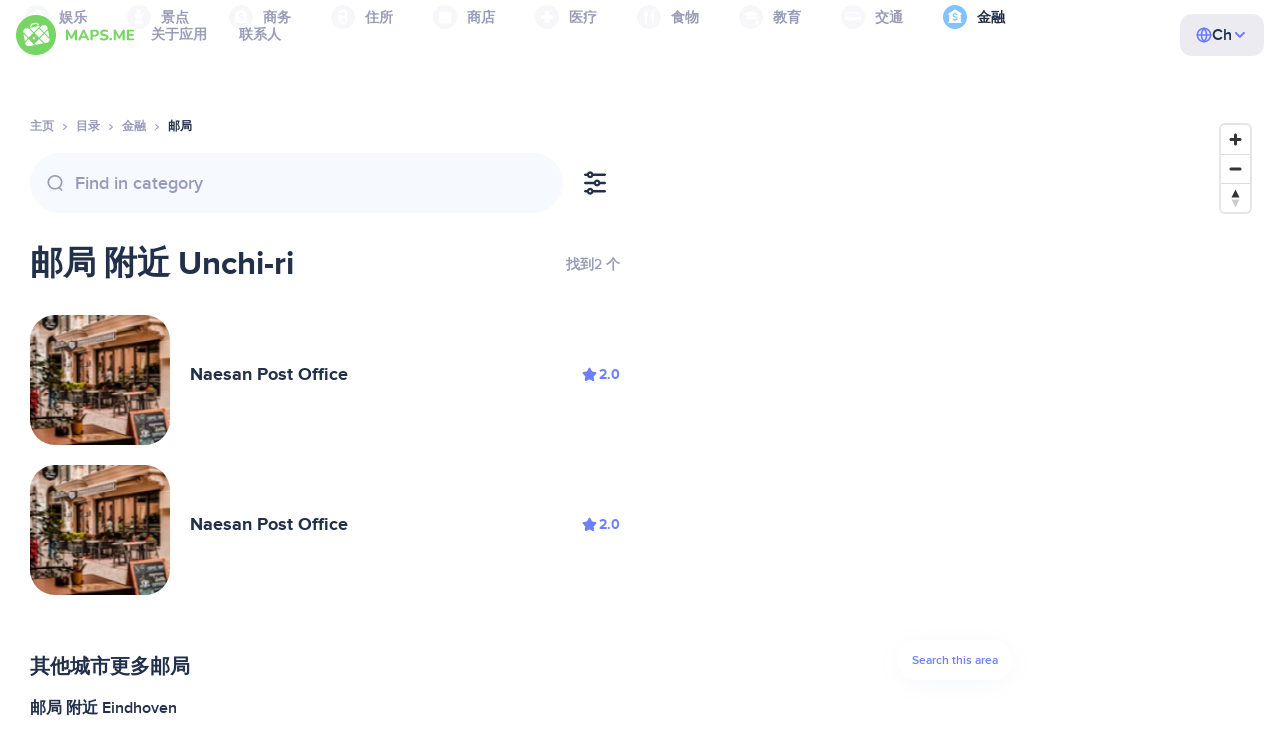

--- FILE ---
content_type: text/html;charset=UTF-8
request_url: https://cn.maps.me/catalog/finance/amenity-post_office/daehanmingug/unciri-unchiri--415161592/
body_size: 77958
content:
<!DOCTYPE html>
<html>
  <head>
    
    <meta http-equiv="Content-Type" content="text/html; charset=utf-8" />
    <meta
      name="viewport"
      content="width=device-width, initial-scale=1.0, maximum-scale=1.0, user-scalable=0"
    />

    
    
    
    <meta
      name="description"
      content="邮局：South KoreaUnchi-ri有4个地点。搜索South KoreaUnchi-ri地区的邮局，并按照评分、特色和评论进行筛选。"
    />
    

    <link
      rel="apple-touch-icon"
      sizes="180x180"
      href="/img/favicon/apple-touch-icon.png"
    />
    <link
      rel="icon"
      type="image/png"
      sizes="32x32"
      href="/img/favicon/favicon-32x32.png"
    />
    <link
      rel="icon"
      type="image/png"
      sizes="16x16"
      href="/img/favicon/favicon-16x16.png"
    />
    <link rel="manifest" href="/img/favicon/site.webmanifest" />
    <link
      rel="mask-icon"
      href="/img/favicon/safari-pinned-tab.svg"
      color="#77d563"
    />
    <meta name="msapplication-TileColor" content="#00aba9" />
    <meta name="theme-color" content="#ffffff" />

    <title
    >South KoreaUnchi-ri附近邮局：MAPS.ME金融目录中的地址和网站——下载离线地图</title>
    
    
    
    
    
    

    <!--Google-->
    <meta
      itemprop="name"
      content="MAPS.ME（MapsWithMe）为iPhone、iPad和Android提供详尽的离线地图"
    />
    <meta
      itemprop="description"
      content="MAPS.ME（MapsWithMe）是整个世界的离线地图。美国地图：纽约、旧金山、华盛顿，法国巴黎，意大利：罗马、威尼斯、佛罗伦萨、里米尼，西班牙：巴塞罗那、马德里，日本，英国，土耳其，俄罗斯，印度。支持Android和iOS设备。"
    />
    <meta itemprop="image" content="/img/logo.png" />
    <!--Twitter-->
    <meta name="twitter:card" content="summary" />
    <meta
      name="twitter:title"
      content="MAPS.ME（MapsWithMe）为iPhone、iPad和Android提供详尽的离线地图"
    />
    <meta
      name="twitter:description"
      content="MAPS.ME（MapsWithMe）是整个世界的离线地图。美国地图：纽约、旧金山、华盛顿，法国巴黎，意大利：罗马、威尼斯、佛罗伦萨、里米尼，西班牙：巴塞罗那、马德里，日本，英国，土耳其，俄罗斯，印度。支持Android和iOS设备。"
    />
    <meta name="twitter:image:src" content="/img/logo.png" />
    <!--Facebook-->
    <meta
      property="og:site_name"
      content="MAPS.ME（MapsWithMe）为iPhone、iPad和Android提供详尽的离线地图"
    />
    <meta
      property="og:description"
      content="MAPS.ME（MapsWithMe）是整个世界的离线地图。美国地图：纽约、旧金山、华盛顿，法国巴黎，意大利：罗马、威尼斯、佛罗伦萨、里米尼，西班牙：巴塞罗那、马德里，日本，英国，土耳其，俄罗斯，印度。支持Android和iOS设备。"
    />
    <meta property="og:image" content="/img/logo.png" />
    <meta
      property="og:title"
      content="MAPS.ME（MapsWithMe）为iPhone、iPad和Android提供详尽的离线地图"
    />
    <meta property="og:type" content="website" />
    <meta property="og:url" content="https://cn.maps.me" />
    <link
      rel="alternate"
      hreflang="en"
      href="https://maps.me/catalog/finance/amenity-post_office/daehanmingug/unciri-unchiri--415161592/"
    /><link
      rel="alternate"
      hreflang="ar"
      href="https://ae.maps.me/catalog/finance/amenity-post_office/daehanmingug/unciri-unchiri--415161592/"
    /><link
      rel="alternate"
      hreflang="pt-br"
      href="https://br.maps.me/catalog/finance/amenity-post_office/daehanmingug/unciri-unchiri--415161592/"
    /><link
      rel="alternate"
      hreflang="fr"
      href="https://fr.maps.me/catalog/finance/amenity-post_office/daehanmingug/unciri-unchiri--415161592/"
    /><link
      rel="alternate"
      hreflang="de"
      href="https://de.maps.me/catalog/finance/amenity-post_office/daehanmingug/unciri-unchiri--415161592/"
    /><link
      rel="alternate"
      hreflang="it"
      href="https://it.maps.me/catalog/finance/amenity-post_office/daehanmingug/unciri-unchiri--415161592/"
    /><link
      rel="alternate"
      hreflang="ru"
      href="https://ru.maps.me/catalog/finance/amenity-post_office/daehanmingug/unciri-unchiri--415161592/"
    /><link
      rel="alternate"
      hreflang="zh"
      href="https://cn.maps.me/catalog/finance/amenity-post_office/daehanmingug/unciri-unchiri--415161592/"
    /><link
      rel="alternate"
      hreflang="zf"
      href="https://zf.maps.me/catalog/finance/amenity-post_office/daehanmingug/unciri-unchiri--415161592/"
    /><link
      rel="alternate"
      hreflang="es"
      href="https://es.maps.me/catalog/finance/amenity-post_office/daehanmingug/unciri-unchiri--415161592/"
    /><link
      rel="alternate"
      hreflang="tr"
      href="https://tr.maps.me/catalog/finance/amenity-post_office/daehanmingug/unciri-unchiri--415161592/"
    /><link
      rel="alternate"
      hreflang="hi"
      href="https://hi.maps.me/catalog/finance/amenity-post_office/daehanmingug/unciri-unchiri--415161592/"
    /><link
      rel="alternate"
      hreflang="vi"
      href="https://vn.maps.me/catalog/finance/amenity-post_office/daehanmingug/unciri-unchiri--415161592/"
    /><link
      rel="alternate"
      hreflang="ja"
      href="https://ja.maps.me/catalog/finance/amenity-post_office/daehanmingug/unciri-unchiri--415161592/"
    /><link
      rel="alternate"
      hreflang="ko"
      href="https://ko.maps.me/catalog/finance/amenity-post_office/daehanmingug/unciri-unchiri--415161592/"
    />
    
    <!--social end-->

    <link
      href="/css/light-theme.css"
      rel="stylesheet"
      type="text/css"
    />
    

    <link href="/css/style.css" rel="stylesheet" type="text/css" />
    <link href="/css/mobile.css" rel="stylesheet" type="text/css" />
    <link href="/css/header.css" rel="stylesheet" type="text/css" />
    <meta property="og:test" content="light" />

    <!-- Google Tag Manager -->
    <script>
      (function (w, d, s, l, i) {
        w[l] = w[l] || [];
        w[l].push({
          "gtm.start": new Date().getTime(),
          event: "gtm.js",
        });
        var f = d.getElementsByTagName(s)[0],
          j = d.createElement(s),
          dl = l != "dataLayer" ? "&l=" + l : "";
        j.async = true;
        j.src = "https://www.googletagmanager.com/gtm.js?id=" + i + dl;
        f.parentNode.insertBefore(j, f);
      })(window, document, "script", "dataLayer", "GTM-T43L9CP");
    </script>
    <!-- End Google Tag Manager -->
    <script
      src="//geoip-js.com/js/apis/geoip2/v2.1/geoip2.js"
      type="text/javascript"
    ></script>
  
    <script src="https://api.mapbox.com/mapbox-gl-js/v1.12.0/mapbox-gl.js"></script>
    <link
      href="https://api.mapbox.com/mapbox-gl-js/v1.12.0/mapbox-gl.css"
      rel="stylesheet"
    />
  </head>
  <body class="theme-light">
    <div class="mainwrap">
      <div class="top-content">
        <header
    class="page-header"
  >
    <div class="page-header-content-wrapper">
      <div class="page-header-left-side">
        <a
          class="page-header-logo page-header-logo--long"
          href="/"
          ><img src="/img/logo-full.svg" alt="Maps.me" />
        </a>
        <a
          class="page-header-logo page-header-logo--short"
          href="/"
          ><img src="/img/logo.svg" alt="Maps.me" />
        </a>
        <div class="page-header-navigation js-page-header-navigation">
          <div
            class="page-header-languages page-header-languages--mobile js-page-header-languages-block"
          >
            <div
              class="page-header-languages-current js-page-header-languages-current"
            >
              <div>
                <img src="/img/globe.svg" />
                <div>Ch</div>
              </div>
              <img class="chevron" src="/img/chevron-up.svg" />
            </div>
            <div class="page-header-back js-page-header-languages-current">
              <img src="/img/chevron-left.svg" />
              Menu
            </div>
            <div class="page-header-languages-list">
              <a
                class="filters-check"
                href="https://maps.me/catalog/finance/amenity-post_office/daehanmingug/unciri-unchiri--415161592/"
              >
                <span class="checkbox"></span
                ><span>English</span>
              </a><a
                class="filters-check"
                href="https://ae.maps.me/catalog/finance/amenity-post_office/daehanmingug/unciri-unchiri--415161592/"
              >
                <span class="checkbox"></span
                ><span>Arabic</span>
              </a><a
                class="filters-check"
                href="https://br.maps.me/catalog/finance/amenity-post_office/daehanmingug/unciri-unchiri--415161592/"
              >
                <span class="checkbox"></span
                ><span>Brazil</span>
              </a><a
                class="filters-check"
                href="https://fr.maps.me/catalog/finance/amenity-post_office/daehanmingug/unciri-unchiri--415161592/"
              >
                <span class="checkbox"></span
                ><span>French</span>
              </a><a
                class="filters-check"
                href="https://de.maps.me/catalog/finance/amenity-post_office/daehanmingug/unciri-unchiri--415161592/"
              >
                <span class="checkbox"></span
                ><span>German</span>
              </a><a
                class="filters-check"
                href="https://it.maps.me/catalog/finance/amenity-post_office/daehanmingug/unciri-unchiri--415161592/"
              >
                <span class="checkbox"></span
                ><span>Italian</span>
              </a><a
                class="filters-check"
                href="https://ru.maps.me/catalog/finance/amenity-post_office/daehanmingug/unciri-unchiri--415161592/"
              >
                <span class="checkbox"></span
                ><span>Russian</span>
              </a><a
                class="filters-check active"
                href="https://cn.maps.me/catalog/finance/amenity-post_office/daehanmingug/unciri-unchiri--415161592/"
              >
                <span class="checkbox"></span
                ><span>Simplified China</span>
              </a><a
                class="filters-check"
                href="https://zf.maps.me/catalog/finance/amenity-post_office/daehanmingug/unciri-unchiri--415161592/"
              >
                <span class="checkbox"></span
                ><span>Traditional China</span>
              </a><a
                class="filters-check"
                href="https://es.maps.me/catalog/finance/amenity-post_office/daehanmingug/unciri-unchiri--415161592/"
              >
                <span class="checkbox"></span
                ><span>Spanish</span>
              </a><a
                class="filters-check"
                href="https://tr.maps.me/catalog/finance/amenity-post_office/daehanmingug/unciri-unchiri--415161592/"
              >
                <span class="checkbox"></span
                ><span>Turkey</span>
              </a><a
                class="filters-check"
                href="https://hi.maps.me/catalog/finance/amenity-post_office/daehanmingug/unciri-unchiri--415161592/"
              >
                <span class="checkbox"></span
                ><span>India</span>
              </a><a
                class="filters-check"
                href="https://vn.maps.me/catalog/finance/amenity-post_office/daehanmingug/unciri-unchiri--415161592/"
              >
                <span class="checkbox"></span
                ><span>Vietnam</span>
              </a><a
                class="filters-check"
                href="https://ja.maps.me/catalog/finance/amenity-post_office/daehanmingug/unciri-unchiri--415161592/"
              >
                <span class="checkbox"></span
                ><span>Japanese</span>
              </a><a
                class="filters-check"
                href="https://ko.maps.me/catalog/finance/amenity-post_office/daehanmingug/unciri-unchiri--415161592/"
              >
                <span class="checkbox"></span
                ><span>Korean</span>
              </a>
            </div>
          </div>
          <ul class="js-navigation-list">
            <li
            >
              <a
                class="link"
                href="/app/"
                >关于应用</a
              >
              <img src="/img/chevron-nav.svg" />
            </li>
            <li
            >
              <a
                class="link"
                href="/contacts/"
                >联系人</a
              >
              <img src="/img/chevron-nav.svg" />
            </li>
          </ul>
        </div>
      </div>

      <div
        class="page-header-languages js-page-header-languages-block"
      >
        <div
          class="page-header-languages-current js-page-header-languages-current"
        >
          <img src="/img/globe.svg" />
          <div>Ch</div>
          <img class="chevron" src="/img/chevron-up.svg" />
        </div>

        <div class="page-header-languages-list">
          <a
            class="filters-check"
            href="https://maps.me/catalog/finance/amenity-post_office/daehanmingug/unciri-unchiri--415161592/"
          >
            <span class="checkbox"></span
            ><span>English</span>
          </a><a
            class="filters-check"
            href="https://ae.maps.me/catalog/finance/amenity-post_office/daehanmingug/unciri-unchiri--415161592/"
          >
            <span class="checkbox"></span
            ><span>Arabic</span>
          </a><a
            class="filters-check"
            href="https://br.maps.me/catalog/finance/amenity-post_office/daehanmingug/unciri-unchiri--415161592/"
          >
            <span class="checkbox"></span
            ><span>Brazil</span>
          </a><a
            class="filters-check"
            href="https://fr.maps.me/catalog/finance/amenity-post_office/daehanmingug/unciri-unchiri--415161592/"
          >
            <span class="checkbox"></span
            ><span>French</span>
          </a><a
            class="filters-check"
            href="https://de.maps.me/catalog/finance/amenity-post_office/daehanmingug/unciri-unchiri--415161592/"
          >
            <span class="checkbox"></span
            ><span>German</span>
          </a><a
            class="filters-check"
            href="https://it.maps.me/catalog/finance/amenity-post_office/daehanmingug/unciri-unchiri--415161592/"
          >
            <span class="checkbox"></span
            ><span>Italian</span>
          </a><a
            class="filters-check"
            href="https://ru.maps.me/catalog/finance/amenity-post_office/daehanmingug/unciri-unchiri--415161592/"
          >
            <span class="checkbox"></span
            ><span>Russian</span>
          </a><a
            class="filters-check active"
            href="https://cn.maps.me/catalog/finance/amenity-post_office/daehanmingug/unciri-unchiri--415161592/"
          >
            <span class="checkbox"></span
            ><span>Simplified China</span>
          </a><a
            class="filters-check"
            href="https://zf.maps.me/catalog/finance/amenity-post_office/daehanmingug/unciri-unchiri--415161592/"
          >
            <span class="checkbox"></span
            ><span>Traditional China</span>
          </a><a
            class="filters-check"
            href="https://es.maps.me/catalog/finance/amenity-post_office/daehanmingug/unciri-unchiri--415161592/"
          >
            <span class="checkbox"></span
            ><span>Spanish</span>
          </a><a
            class="filters-check"
            href="https://tr.maps.me/catalog/finance/amenity-post_office/daehanmingug/unciri-unchiri--415161592/"
          >
            <span class="checkbox"></span
            ><span>Turkey</span>
          </a><a
            class="filters-check"
            href="https://hi.maps.me/catalog/finance/amenity-post_office/daehanmingug/unciri-unchiri--415161592/"
          >
            <span class="checkbox"></span
            ><span>India</span>
          </a><a
            class="filters-check"
            href="https://vn.maps.me/catalog/finance/amenity-post_office/daehanmingug/unciri-unchiri--415161592/"
          >
            <span class="checkbox"></span
            ><span>Vietnam</span>
          </a><a
            class="filters-check"
            href="https://ja.maps.me/catalog/finance/amenity-post_office/daehanmingug/unciri-unchiri--415161592/"
          >
            <span class="checkbox"></span
            ><span>Japanese</span>
          </a><a
            class="filters-check"
            href="https://ko.maps.me/catalog/finance/amenity-post_office/daehanmingug/unciri-unchiri--415161592/"
          >
            <span class="checkbox"></span
            ><span>Korean</span>
          </a>
        </div>
      </div>

      <div class="mobile-menu-button js-mobile-menu-button">
        <img
          class="mobile-menu-image--burger"
          src="/img/burger.svg"
          alt="Maps.me"
        />
        <img
          class="mobile-menu-image--cross"
          src="/img/burger-close.svg"
          alt="Maps.me"
        />
      </div>
    </div>
    <div class="snackbar-error" id="error-alert">
      <div class="snackbar-error-text-container" variant="error"><span class="snackbar-error-text">This section is not available yet</span></div>
      <div class="snackbar-error-icon"><svg width="24" height="24" viewBox="0 0 24 24" fill="none" xmlns="http://www.w3.org/2000/svg"><path d="M12 22C9.34711 22.0024 6.80218 20.9496 4.9263 19.0737C3.05042 17.1978 1.99762 14.6529 2 12V11.8C2.08179 7.79223 4.5478 4.22016 8.26637 2.72307C11.9849 1.22597 16.2381 2.0929 19.074 4.92601C21.9365 7.78609 22.7932 12.0893 21.2443 15.8276C19.6955 19.5659 16.0465 22.0024 12 22ZM12 13.41L13.885 15.295C14.2744 15.6844 14.9056 15.6844 15.295 15.295C15.6844 14.9056 15.6844 14.2744 15.295 13.885L13.41 12L15.295 10.115C15.6844 9.72565 15.6844 9.09437 15.295 8.70501C14.9056 8.31565 14.2744 8.31565 13.885 8.70501L12 10.59L10.115 8.70501C9.72565 8.31565 9.09437 8.31565 8.70501 8.70501C8.31565 9.09437 8.31565 9.72565 8.70501 10.115L10.59 12L8.70508 13.8849C8.31568 14.2743 8.31568 14.9057 8.70508 15.2951C9.09442 15.6844 9.72566 15.6845 10.1151 15.2952L12 13.411V13.41Z" fill="white"></path></svg></div>
    </div>
  </header>
        <!-- end .header-->
        
        
          <div class="top-categories">
    <div class="container">
        <div class="swiper-container">
            <div class="swiper-wrapper">
                <div class="swiper-slide">
                    <div class="menu-category js_open_block"
                         style="--color: #319CFF">
                        <div class="menu-category-head link js_toggle_categories"> <span class="pic">
                                                                            <img src="/img/categories/entertainment-7d60ce76e86377e2fc948d0865602163.svg"
                                                                                 width="24" height="24" alt=""/>
                                                                            </span><span>娱乐</span>
                        </div>
                        <!-- end .menu-category-head-->
                        <div class="popup">
                            <div class="popup-scroll">
                                <div class="popup-ind">
                                    <ul>
                                        <li>
                                            <a href="/catalog/recreation/sport-athletics/">田径运动场</a>
                                        </li>
                                        <li>
                                            <a href="/catalog/recreation/sport-basketball/">篮球场</a>
                                        </li>
                                        <li>
                                            <a href="/catalog/recreation/amenity-casino/">赌场</a>
                                        </li>
                                        <li>
                                            <a href="/catalog/recreation/amenity-cinema/">电影院</a>
                                        </li>
                                        <li>
                                            <a href="/catalog/recreation/leisure-fitness_centre/">健身中心</a>
                                        </li>
                                        <li>
                                            <a href="/catalog/recreation/sport-football/">足球场</a>
                                        </li>
                                        <li>
                                            <a href="/catalog/recreation/amenity-library/">图书馆</a>
                                        </li>
                                        <li>
                                            <a href="/catalog/recreation/sport-multi/">运动中心</a>
                                        </li>
                                        <li>
                                            <a href="/catalog/recreation/amenity-nightclub/">夜店</a>
                                        </li>
                                        <li>
                                            <a href="/catalog/recreation/leisure-park/">公园</a>
                                        </li>
                                        <li>
                                            <a href="/catalog/recreation/man_made-pier/">码头</a>
                                        </li>
                                        <li>
                                            <a href="/catalog/recreation/leisure-sauna/">桑拿</a>
                                        </li>
                                        <li>
                                            <a href="/catalog/recreation/leisure-stadium/">体育场</a>
                                        </li>
                                        <li>
                                            <a href="/catalog/recreation/leisure-swimming_pool/">游泳池</a>
                                        </li>
                                        <li>
                                            <a href="/catalog/recreation/amenity-theatre/">剧院</a>
                                        </li>
                                        <li>
                                            <a href="/catalog/recreation/leisure-water_park/">水上乐园</a>
                                        </li>
                                        <li>
                                            <a href="/catalog/recreation/tourism-zoo/">动物园</a>
                                        </li>
                                    </ul>
                                </div>
                                <!-- end .popup-ind-->
                            </div>
                            <!-- end .popup-scroll-->
                            <div class="popup-arr"></div>
                        </div>
                        <!-- end .popup-->
                    </div>
                    <!-- end .menu-category-->
                </div>
                <div class="swiper-slide">
                    <div class="menu-category js_open_block"
                         style="--color: #AF63BC">
                        <div class="menu-category-head link js_toggle_categories"> <span class="pic">
                                                                            <img src="/img/categories/attractions-86345dd157fbd2a77d6e6ec71715c2bc.svg"
                                                                                 width="24" height="24" alt=""/>
                                                                            </span><span>景点</span>
                        </div>
                        <!-- end .menu-category-head-->
                        <div class="popup">
                            <div class="popup-scroll">
                                <div class="popup-ind">
                                    <ul>
                                        <li>
                                            <a href="/catalog/attractions/tourism-attraction/">景点</a>
                                        </li>
                                        <li>
                                            <a href="/catalog/attractions/historic-castle/">城堡</a>
                                        </li>
                                        <li>
                                            <a href="/catalog/attractions/amenity-place_of_worship-christian/">教堂</a>
                                        </li>
                                        <li>
                                            <a href="/catalog/attractions/historic-memorial/">纪念堂</a>
                                        </li>
                                        <li>
                                            <a href="/catalog/attractions/historic-monument/">纪念碑</a>
                                        </li>
                                        <li>
                                            <a href="/catalog/attractions/amenity-place_of_worship-muslim/">Mosque</a>
                                        </li>
                                        <li>
                                            <a href="/catalog/attractions/tourism-museum/">博物馆</a>
                                        </li>
                                        <li>
                                            <a href="/catalog/attractions/amenity-place_of_worship-jewish/">犹太教堂</a>
                                        </li>
                                        <li>
                                            <a href="/catalog/attractions/amenity-place_of_worship-taoist/">庙宇</a>
                                        </li>
                                        <li>
                                            <a href="/catalog/attractions/historic-tomb/">墓园</a>
                                        </li>
                                        <li>
                                            <a href="/catalog/attractions/tourism-viewpoint/">观景点</a>
                                        </li>
                                        <li>
                                            <a href="/catalog/attractions/historic-wayside_shrine/">路边神龛</a>
                                        </li>
                                    </ul>
                                </div>
                                <!-- end .popup-ind-->
                            </div>
                            <!-- end .popup-scroll-->
                            <div class="popup-arr"></div>
                        </div>
                        <!-- end .popup-->
                    </div>
                    <!-- end .menu-category-->
                </div>
                <div class="swiper-slide">
                    <div class="menu-category js_open_block"
                         style="--color: #5D36B0">
                        <div class="menu-category-head link js_toggle_categories"> <span class="pic">
                                                                            <img src="/img/categories/business-b610e905c38c339acb539c8a6bb3a4c7.svg"
                                                                                 width="24" height="24" alt=""/>
                                                                            </span><span>商务</span>
                        </div>
                        <!-- end .menu-category-head-->
                        <div class="popup">
                            <div class="popup-scroll">
                                <div class="popup-ind">
                                    <ul>
                                        <li>
                                            <a href="/catalog/business/shop-car_parts/">汽车配件</a>
                                        </li>
                                        <li>
                                            <a href="/catalog/business/shop-car/">汽车销售店</a>
                                        </li>
                                        <li>
                                            <a href="/catalog/business/amenity-car_wash/">洗车</a>
                                        </li>
                                        <li>
                                            <a href="/catalog/business/office-company/">办公楼</a>
                                        </li>
                                        <li>
                                            <a href="/catalog/business/shop-dry_cleaning/">干洗</a>
                                        </li>
                                        <li>
                                            <a href="/catalog/business/shop-hairdresser/">理发</a>
                                        </li>
                                        <li>
                                            <a href="/catalog/business/shop-laundry/">洗衣店</a>
                                        </li>
                                        <li>
                                            <a href="/catalog/business/office-lawyer/">律师</a>
                                        </li>
                                        <li>
                                            <a href="/catalog/business/shop-optician/">眼镜</a>
                                        </li>
                                        <li>
                                            <a href="/catalog/business/shop-car_repair-tyres/">补胎</a>
                                        </li>
                                    </ul>
                                </div>
                                <!-- end .popup-ind-->
                            </div>
                            <!-- end .popup-scroll-->
                            <div class="popup-arr"></div>
                        </div>
                        <!-- end .popup-->
                    </div>
                    <!-- end .menu-category-->
                </div>
                <div class="swiper-slide">
                    <div class="menu-category js_open_block"
                         style="--color: #6F4ADA">
                        <div class="menu-category-head link js_toggle_categories"> <span class="pic">
                                                                            <img src="/img/categories/lodging-3101fa6373c6a4ce946195c82f9a8b7d.svg"
                                                                                 width="24" height="24" alt=""/>
                                                                            </span><span>住所</span>
                        </div>
                        <!-- end .menu-category-head-->
                        <div class="popup">
                            <div class="popup-scroll">
                                <div class="popup-ind">
                                    <ul>
                                        <li>
                                            <a href="/catalog/lodging/tourism-apartment/">公寓</a>
                                        </li>
                                        <li>
                                            <a href="/catalog/lodging/tourism-camp_site/">露营</a>
                                        </li>
                                        <li>
                                            <a href="/catalog/lodging/tourism-guest_house/">宾馆</a>
                                        </li>
                                        <li>
                                            <a href="/catalog/lodging/tourism-hostel/">青年旅社</a>
                                        </li>
                                        <li>
                                            <a href="/catalog/lodging/tourism-hotel/">酒店</a>
                                        </li>
                                        <li>
                                            <a href="/catalog/lodging/tourism-motel/">汽车旅馆</a>
                                        </li>
                                    </ul>
                                </div>
                                <!-- end .popup-ind-->
                            </div>
                            <!-- end .popup-scroll-->
                            <div class="popup-arr"></div>
                        </div>
                        <!-- end .popup-->
                    </div>
                    <!-- end .menu-category-->
                </div>
                <div class="swiper-slide">
                    <div class="menu-category js_open_block"
                         style="--color: #999CB8">
                        <div class="menu-category-head link js_toggle_categories"> <span class="pic">
                                                                            <img src="/img/categories/shops-5aea0688e2b2c67948d3fe515282b853.svg"
                                                                                 width="24" height="24" alt=""/>
                                                                            </span><span>商店</span>
                        </div>
                        <!-- end .menu-category-head-->
                        <div class="popup">
                            <div class="popup-scroll">
                                <div class="popup-ind">
                                    <ul>
                                        <li>
                                            <a href="/catalog/shops/shop-bakery/">面包店</a>
                                        </li>
                                        <li>
                                            <a href="/catalog/shops/shop-beauty/">美容店</a>
                                        </li>
                                        <li>
                                            <a href="/catalog/shops/shop-books/">书店</a>
                                        </li>
                                        <li>
                                            <a href="/catalog/shops/shop-butcher/">肉铺</a>
                                        </li>
                                        <li>
                                            <a href="/catalog/shops/shop-chemist/">药房</a>
                                        </li>
                                        <li>
                                            <a href="/catalog/shops/shop-clothes/">服装店</a>
                                        </li>
                                        <li>
                                            <a href="/catalog/shops/shop-computer/">电脑商店</a>
                                        </li>
                                        <li>
                                            <a href="/catalog/shops/shop-department_store/">百货店</a>
                                        </li>
                                        <li>
                                            <a href="/catalog/shops/shop-florist/">花店</a>
                                        </li>
                                        <li>
                                            <a href="/catalog/shops/shop-furniture/">家具店</a>
                                        </li>
                                        <li>
                                            <a href="/catalog/shops/shop-gift/">礼品店</a>
                                        </li>
                                        <li>
                                            <a href="/catalog/shops/shop-hardware/">五金店</a>
                                        </li>
                                        <li>
                                            <a href="/catalog/shops/shop-jewelry/">珠宝店</a>
                                        </li>
                                        <li>
                                            <a href="/catalog/shops/shop-kiosk/">报摊</a>
                                        </li>
                                        <li>
                                            <a href="/catalog/shops/shop-alcohol/">白酒商店</a>
                                        </li>
                                        <li>
                                            <a href="/catalog/shops/shop-mall/">购物中心</a>
                                        </li>
                                        <li>
                                            <a href="/catalog/shops/amenity-marketplace/">集市</a>
                                        </li>
                                        <li>
                                            <a href="/catalog/shops/shop-pet/">宠物店</a>
                                        </li>
                                        <li>
                                            <a href="/catalog/shops/shop-photo/">冲印店</a>
                                        </li>
                                        <li>
                                            <a href="/catalog/shops/shop-shoes/">鞋店</a>
                                        </li>
                                        <li>
                                            <a href="/catalog/shops/shop-sports/">体育用品</a>
                                        </li>
                                        <li>
                                            <a href="/catalog/shops/shop-supermarket/">超市</a>
                                        </li>
                                        <li>
                                            <a href="/catalog/shops/shop-confectionery/">糖果店</a>
                                        </li>
                                        <li>
                                            <a href="/catalog/shops/shop-ticket/">票务商店</a>
                                        </li>
                                        <li>
                                            <a href="/catalog/shops/shop-toys/">玩具店</a>
                                        </li>
                                        <li>
                                            <a href="/catalog/shops/shop-wine/">红酒商店</a>
                                        </li>
                                    </ul>
                                </div>
                                <!-- end .popup-ind-->
                            </div>
                            <!-- end .popup-scroll-->
                            <div class="popup-arr"></div>
                        </div>
                        <!-- end .popup-->
                    </div>
                    <!-- end .menu-category-->
                </div>
                <div class="swiper-slide">
                    <div class="menu-category js_open_block"
                         style="--color: #28DBBB">
                        <div class="menu-category-head link js_toggle_categories"> <span class="pic">
                                                                            <img src="/img/categories/health-a5112ec65e5c888fae2e25462a5ecb0d.svg"
                                                                                 width="24" height="24" alt=""/>
                                                                            </span><span>医疗</span>
                        </div>
                        <!-- end .menu-category-head-->
                        <div class="popup">
                            <div class="popup-scroll">
                                <div class="popup-ind">
                                    <ul>
                                        <li>
                                            <a href="/catalog/health/amenity-clinic/">诊所</a>
                                        </li>
                                        <li>
                                            <a href="/catalog/health/amenity-dentist/">牙医</a>
                                        </li>
                                        <li>
                                            <a href="/catalog/health/amenity-doctors/">医生</a>
                                        </li>
                                        <li>
                                            <a href="/catalog/health/amenity-hospital/">医院</a>
                                        </li>
                                        <li>
                                            <a href="/catalog/health/amenity-pharmacy/">药店</a>
                                        </li>
                                        <li>
                                            <a href="/catalog/health/amenity-veterinary/">兽医</a>
                                        </li>
                                    </ul>
                                </div>
                                <!-- end .popup-ind-->
                            </div>
                            <!-- end .popup-scroll-->
                            <div class="popup-arr"></div>
                        </div>
                        <!-- end .popup-->
                    </div>
                    <!-- end .menu-category-->
                </div>
                <div class="swiper-slide">
                    <div class="menu-category js_open_block"
                         style="--color: #24C17D">
                        <div class="menu-category-head link js_toggle_categories"> <span class="pic">
                                                                            <img src="/img/categories/food-482840d98888ee6d80d9694d22bec315.svg"
                                                                                 width="24" height="24" alt=""/>
                                                                            </span><span>食物</span>
                        </div>
                        <!-- end .menu-category-head-->
                        <div class="popup">
                            <div class="popup-scroll">
                                <div class="popup-ind">
                                    <ul>
                                        <li>
                                            <a href="/catalog/food/amenity-bar/">酒吧</a>
                                        </li>
                                        <li>
                                            <a href="/catalog/food/amenity-cafe/">咖啡馆</a>
                                        </li>
                                        <li>
                                            <a href="/catalog/food/amenity-fast_food/">快餐</a>
                                        </li>
                                        <li>
                                            <a href="/catalog/food/amenity-pub/">酒馆</a>
                                        </li>
                                        <li>
                                            <a href="/catalog/food/amenity-restaurant/">餐厅</a>
                                        </li>
                                    </ul>
                                </div>
                                <!-- end .popup-ind-->
                            </div>
                            <!-- end .popup-scroll-->
                            <div class="popup-arr"></div>
                        </div>
                        <!-- end .popup-->
                    </div>
                    <!-- end .menu-category-->
                </div>
                <div class="swiper-slide">
                    <div class="menu-category js_open_block"
                         style="--color: #1F9983">
                        <div class="menu-category-head link js_toggle_categories"> <span class="pic">
                                                                            <img src="/img/categories/education-6eeba8b3633828a2bc8a5e5849e3b374.svg"
                                                                                 width="24" height="24" alt=""/>
                                                                            </span><span>教育</span>
                        </div>
                        <!-- end .menu-category-head-->
                        <div class="popup">
                            <div class="popup-scroll">
                                <div class="popup-ind">
                                    <ul>
                                        <li>
                                            <a href="/catalog/education/amenity-college/">学院</a>
                                        </li>
                                        <li>
                                            <a href="/catalog/education/amenity-kindergarten/">幼儿园</a>
                                        </li>
                                        <li>
                                            <a href="/catalog/education/amenity-school/">学校</a>
                                        </li>
                                        <li>
                                            <a href="/catalog/education/amenity-university/">大学</a>
                                        </li>
                                    </ul>
                                </div>
                                <!-- end .popup-ind-->
                            </div>
                            <!-- end .popup-scroll-->
                            <div class="popup-arr"></div>
                        </div>
                        <!-- end .popup-->
                    </div>
                    <!-- end .menu-category-->
                </div>
                <div class="swiper-slide">
                    <div class="menu-category js_open_block"
                         style="--color: #FB4D6D">
                        <div class="menu-category-head link js_toggle_categories"> <span class="pic">
                                                                            <img src="/img/categories/transport-5f3701dbe5fcb3435103f1d33304467b.svg"
                                                                                 width="24" height="24" alt=""/>
                                                                            </span><span>交通</span>
                        </div>
                        <!-- end .menu-category-head-->
                        <div class="popup">
                            <div class="popup-scroll">
                                <div class="popup-ind">
                                    <ul>
                                        <li>
                                            <a href="/catalog/transport/aeroway-aerodrome/">机场</a>
                                        </li>
                                        <li>
                                            <a href="/catalog/transport/amenity-bus_station/">公交车站</a>
                                        </li>
                                        <li>
                                            <a href="/catalog/transport/amenity-car_rental/">租车</a>
                                        </li>
                                        <li>
                                            <a href="/catalog/transport/amenity-car_sharing/">共享汽车</a>
                                        </li>
                                        <li>
                                            <a href="/catalog/transport/amenity-fuel/">加油站</a>
                                        </li>
                                        <li>
                                            <a href="/catalog/transport/amenity-parking/">停车场</a>
                                        </li>
                                        <li>
                                            <a href="/catalog/transport/railway-subway_entrance/">地铁</a>
                                        </li>
                                        <li>
                                            <a href="/catalog/transport/amenity-taxi/">出租车</a>
                                        </li>
                                        <li>
                                            <a href="/catalog/transport/railway-station/">火车站</a>
                                        </li>
                                    </ul>
                                </div>
                                <!-- end .popup-ind-->
                            </div>
                            <!-- end .popup-scroll-->
                            <div class="popup-arr"></div>
                        </div>
                        <!-- end .popup-->
                    </div>
                    <!-- end .menu-category-->
                </div>
                <div class="swiper-slide active">
                    <div class="menu-category active js_open_block"
                         style="--color: #82C3FF">
                        <div class="menu-category-head link js_toggle_categories"> <span class="pic">
                                                                            <img src="/img/categories/finance-b610e905c38c339acb539c8a6bb3a4c7.svg"
                                                                                 width="24" height="24" alt=""/>
                                                                            </span><span>金融</span>
                        </div>
                        <!-- end .menu-category-head-->
                        <div class="popup">
                            <div class="popup-scroll">
                                <div class="popup-ind">
                                    <ul>
                                        <li>
                                            <a href="/catalog/finance/amenity-atm/">自动取款机</a>
                                        </li>
                                        <li>
                                            <a href="/catalog/finance/amenity-bank/">银行</a>
                                        </li>
                                        <li>
                                            <a href="/catalog/finance/amenity-post_office/">邮局</a>
                                        </li>
                                    </ul>
                                </div>
                                <!-- end .popup-ind-->
                            </div>
                            <!-- end .popup-scroll-->
                            <div class="popup-arr"></div>
                        </div>
                        <!-- end .popup-->
                    </div>
                    <!-- end .menu-category-->
                </div>
                <!-- end .swiper-slide-->
            </div>
            <!-- end .swiper-wrapper-->
        </div>
        <!-- end .swiper-container-->
    </div>
    <!-- end .container-->
</div>
        
        
        <!-- end .top-categories-->
      </div>
      <!-- end .top-content-->
      <div class="content">
        <div class="top-content-place with-cat"></div>
        <div class="content-with-map">
          <div class="container">
            <div class="breadcrumbs">
              <div class="grid">
                <div>
                  <a href="/"
                    ><span>主页</span></a
                  >
                </div>
                <div class="arr">
                  <svg width="12" height="12">
                    <use xlink:href="/img/sprite.svg#rarr-12"></use>
                  </svg>
                </div>
                <div>
                  <a href="/catalog"
                    ><span>目录</span></a
                  >
                </div>
                <div class="arr">
                  <svg width="12" height="12">
                    <use xlink:href="/img/sprite.svg#rarr-12"></use>
                  </svg>
                </div>
                <div>
                  <a
                    href="/catalog/finance/"
                  >
                    <span>金融</span>
                  </a>
                </div>
                <div class="arr">
                  <svg width="12" height="12">
                    <use xlink:href="/img/sprite.svg#rarr-12"></use>
                  </svg>
                </div>
                <div>
                  <span>邮局</span>
                </div>
              </div>
              <!-- end .grid-->
            </div>
            <!-- end .breadcrumbs-->
            <form
              action="/catalog/finance/amenity-post_office/"
              class="big-search has-filters"
            >
              <div class="input placeholder input-big input-search">
                <input
                  type="search"
                  placeholder="Find in category" id="searchString" name="searchString" value=""
                />
                <div class="pic">
                  <svg width="20" height="20">
                    <use xlink:href="/img/sprite.svg#search-20"></use>
                  </svg>
                </div>
                <div class="clear">
                  <svg width="24" height="24">
                    <use xlink:href="/img/sprite.svg#cross-24"></use>
                  </svg>
                </div>
              </div>
              <!-- end .input-->
              <div
                class="filters js_open_block"
              >
                <div class="toggle js_toggle">
                  <svg width="24" height="24">
                    <use xlink:href="/img/sprite.svg#filter-24"></use>
                  </svg>
                </div>
                <!-- end .toggle-->
                <div class="popup">
                  <div class="popup-scroll">
                    <div class="popup-ind">
                      <a
                        class="filters-check"
                        href="/catalog/finance/amenity-post_office/?wifi=true"
                      >
                        <span class="checkbox"></span><span>Wi-Fi</span>
                      </a>
                      <!-- end .filters-check-->
                      
                      <!-- end .filters-check-->
                      <div class="filters-checks">
                        <a
                          href="/catalog/finance/amenity-post_office/?priceTier=1"
                        >
                          <span>$</span>
                        </a>
                        <a
                          href="/catalog/finance/amenity-post_office/?priceTier=2"
                        >
                          <span>$$</span>
                        </a>
                        <a
                          href="/catalog/finance/amenity-post_office/?priceTier=3"
                        >
                          <span>$$$</span>
                        </a>
                        <a
                          href="/catalog/finance/amenity-post_office/?priceTier=4"
                        >
                          <span>$$$$</span>
                        </a>
                      </div>
                      <!-- end .filters-checks-->
                      <a
                        class="filters-check"
                        href="/catalog/finance/amenity-post_office/?wheelchair=true"
                      >
                        <span class="checkbox"></span
                        ><span>Wheelchair active</span>
                      </a>
                      <!-- end .filters-check-->
                      <div class="filters-clear">
                        <a
                          class="link"
                          type="reset"
                          href="/catalog/finance/amenity-post_office/"
                          >Clear</a
                        >
                      </div>
                      <!-- end .filters-clear-->
                    </div>
                    <!-- end .popup-ind-->
                  </div>
                  <!-- end .popup-scroll-->
                  <div class="popup-arr"></div>
                </div>
                <!-- end .popup-->
              </div>
              <!-- end .filters-->
            </form>
            <!-- end .big-search-->

            <div
              class="results-title"
            >
              <div class="top">
                
                <h1
                  class="title-33"
                >邮局 附近 Unchi-ri</h1>
                
                <div
                  class="num"
                >找到2 个</div>
              </div>
              <!-- end .top-->
            </div>
            <!-- end .results-title-->
            <div
              class="list-places"
            >
              
                <div class="el" id="58d3aaa64787e908e2573dd1">
    <div class="card-wide">
        <a class="head"
           href="/catalog/finance/amenity-post_office/naesanucegug-naesan-post-office--4611686018796268209/">
            <div class="photo"><img src="/img/temp/1.jpg" width="280"
                                    height="260" alt=""/></div>
            <!-- end .photo-->
            <div class="wrap">
                <div class="top">
                    <h2 class="name">Naesan Post Office</h2>
                    <div class="info-stars">
                        <span class="pic">
                    <svg width="15" height="15">
                            <use xlink:href="/img/sprite.svg#star-15"></use>
                    </svg>
                    </span>
                        <span>2.0</span>
                    </div>
                    <!-- end .info-stars-->
                </div>
                <!-- end .top-->
                <div class="info">
                    <div class="l">
                        <div>
                            
                            
                        </div>
                        
                        <!-- end .info-place-->
                    </div>
                    <!-- end .l-->
                </div>
                <!-- end .info-->
                <div class="tags">
                    
                    <ul class="hide">
                    </ul>
                    
                </div>
                <!-- end .tags-->
            </div>
            <!-- end .wrap-->
        </a>
        <!-- end .head-->
        
        <!-- end .descr-->
    </div>
    <!-- end .card-wide-->
</div>
                
              
              
                <div class="el" id="58ab158439a01674c21323d0">
    <div class="card-wide">
        <a class="head"
           href="/catalog/finance/amenity-post_office/naesan-post-office-2205734682/">
            <div class="photo"><img src="/img/temp/1.jpg" width="280"
                                    height="260" alt=""/></div>
            <!-- end .photo-->
            <div class="wrap">
                <div class="top">
                    <h2 class="name">Naesan Post Office</h2>
                    <div class="info-stars">
                        <span class="pic">
                    <svg width="15" height="15">
                            <use xlink:href="/img/sprite.svg#star-15"></use>
                    </svg>
                    </span>
                        <span>2.0</span>
                    </div>
                    <!-- end .info-stars-->
                </div>
                <!-- end .top-->
                <div class="info">
                    <div class="l">
                        <div>
                            
                            
                        </div>
                        
                        <!-- end .info-place-->
                    </div>
                    <!-- end .l-->
                </div>
                <!-- end .info-->
                <div class="tags">
                    
                    <ul class="hide">
                    </ul>
                    
                </div>
                <!-- end .tags-->
            </div>
            <!-- end .wrap-->
        </a>
        <!-- end .head-->
        
        <!-- end .descr-->
    </div>
    <!-- end .card-wide-->
</div>
                
              
              <!-- end .inner-info-->
            </div>
            <div>
              <!--                     https://maps.me/catalog/food/amenity-cafe/nederland/amsterdam-268396336/ -->
              <h3
                class="title-20"
              >其他城市更多邮局</h3>
              <ul class="links-list">
                <li>
                  <a
                    href="/catalog/finance/amenity-post_office/nederland/eindhoven-42616340/"
                  >邮局 附近 Eindhoven</a>
                </li>
                <li>
                  <a
                    href="/catalog/finance/amenity-post_office/schweiz-suisse-svizzera-svizra/bremgarten-240117821/"
                  >邮局 附近 Bremgarten</a>
                </li>
                <li>
                  <a
                    href="/catalog/finance/amenity-post_office/daehanmingug/gupyeongdong-gupyeongdong--415145187/"
                  >邮局 附近 Gupyeongdong</a>
                </li>
                <li>
                  <a
                    href="/catalog/finance/amenity-post_office/france/censeau-291431736/"
                  >邮局 附近 Censeau</a>
                </li>
                <li>
                  <a
                    href="/catalog/finance/amenity-post_office/k-azak-stan/atyrau-2587485512/"
                  >邮局 附近 Атырау</a>
                </li>
                <li>
                  <a
                    href="/catalog/finance/amenity-post_office/ri-ben/si-tiao-chuo-shi--551368101/"
                  >邮局 附近 Shijonawate</a>
                </li>
              </ul>
            </div>
            <div>
              <!-- https://maps.me/catalog/recreation/leisure-fitness_centre/country-espana/city-barcelona-152364165/ -->
              <h3
                class="title-20"
              >Unchi-ri好玩场所</h3>
              <ul class="links-list">
                <li>
                  <a
                    href="/catalog/health/amenity-hospital/daehanmingug/unciri-unchiri--415161592/"
                  >Hospital 附近 Unchi-ri</a>
                </li>
                <li>
                  <a
                    href="/catalog/finance/amenity-bank/daehanmingug/unciri-unchiri--415161592/"
                  >Bank 附近 Unchi-ri</a>
                </li>
              </ul>
            </div>
            <!--                <div th:if="${citySections}" class="more-places">-->
            <!--                    <h2 class="title-24"-->
            <!--                        th:if="${catalog_subcategories.links.block3 != null && catalog_subcategories.links.block3.size() > 0}"-->
            <!--                        th:text="#{text.MoreInOtherCities(${sectionCrumb.name})}">-->
            <!--                    </h2>-->
            <!--                    <div class="slider-places">-->
            <!--                        <div class="swiper-container">-->
            <!--                            <div class="swiper-wrapper">-->
            <!--                                <div th:each="link :${catalog_subcategories.links.block3}" class="swiper-slide">-->
            <!--                                    <a class="img-link" th:href="@{/catalog/{group}/{category}/{country}/{city}/-->
            <!--                                    (group=${link.targetGroupAlias},category=${link.targetCategoryAlias},country=${link.targetCountryAlias},city=${link.targetCityAlias})}">-->
            <!--                                        <img th:src="@{/img/cities/other/{file}(file=${link.image})}"-->
            <!--                                             width="367" height="240" alt=""/>-->
            <!--                                        <span th:text="${sectionCrumb.name} + ' '+#{text.PlaceNearby}+' ' + ${link.targetCityName}"-->
            <!--                                              class="img-link-text">-->
            <!--                                        </span>-->
            <!--                                    </a>-->
            <!--                                    &lt;!&ndash; end .img-link&ndash;&gt;-->
            <!--                                </div>-->
            <!--                            </div>-->
            <!--                            &lt;!&ndash; end .swiper-wrapper&ndash;&gt;-->
            <!--                        </div>-->
            <!--                        &lt;!&ndash; end .swiper-container&ndash;&gt;-->
            <!--                        <div class="swiper-arr swiper-prev">-->
            <!--                            <svg width="12" height="12">-->
            <!--                                <use xlink:href="/img/sprite.svg#rarr-12"></use>-->
            <!--                            </svg>-->
            <!--                        </div>-->
            <!--                        &lt;!&ndash; end .swiper-prev&ndash;&gt;-->
            <!--                        <div class="swiper-arr swiper-next">-->
            <!--                            <svg width="12" height="12">-->
            <!--                                <use xlink:href="/img/sprite.svg#rarr-12"></use>-->
            <!--                            </svg>-->
            <!--                        </div>-->
            <!--                        &lt;!&ndash; end .swiper-next&ndash;&gt;-->
            <!--                    </div>-->
            <!--                    &lt;!&ndash; end .slider-places&ndash;&gt;-->
            <!--                    <h2 class="title-24"-->
            <!--                        th:if="${catalog_subcategories.links.block4 != null && catalog_subcategories.links.block4.size()>0}"-->
            <!--                        th:text="#{text.InterestingPlaces(${catalog_subcategories.cityName})}"></h2>-->
            <!--                    <div class="slider-places">-->
            <!--                        <div class="swiper-container">-->
            <!--                            <div class="swiper-wrapper">-->
            <!--                                <div th:each="link :${catalog_subcategories.links.block4}" class="swiper-slide">-->
            <!--                                    <a class="img-link" th:href="@{/catalog/{group}/{category}/{country}/{city}/-->
            <!--                                    (group=${link.targetGroupAlias},category=${link.targetCategoryAlias},country=${link.targetCountryAlias},city=${link.targetCityAlias})}">-->
            <!--                                        <img th:src="@{/img/categories/{file}(file=${link.image})}" width="367" height="240" alt=""/>-->
            <!--                                        <span th:text="${link.targetCategoryName} + ' '+#{text.PlaceNearby}+' ' + ${catalog_subcategories.cityName}"-->
            <!--                                              class="img-link-text">-->
            <!--                                        </span>-->
            <!--                                    </a>-->
            <!--                                    &lt;!&ndash; end .img-link&ndash;&gt;-->
            <!--                                </div>-->
            <!--                                &lt;!&ndash; end .swiper-slide&ndash;&gt;-->
            <!--                            </div>-->
            <!--                            &lt;!&ndash; end .swiper-wrapper&ndash;&gt;-->
            <!--                        </div>-->
            <!--                        &lt;!&ndash; end .swiper-container&ndash;&gt;-->
            <!--                        <div class="swiper-arr swiper-prev">-->
            <!--                            <svg width="12" height="12">-->
            <!--                                <use xlink:href="/img/sprite.svg#rarr-12"></use>-->
            <!--                            </svg>-->
            <!--                        </div>-->
            <!--                        &lt;!&ndash; end .swiper-prev&ndash;&gt;-->
            <!--                        <div class="swiper-arr swiper-next">-->
            <!--                            <svg width="12" height="12">-->
            <!--                                <use xlink:href="/img/sprite.svg#rarr-12"></use>-->
            <!--                            </svg>-->
            <!--                        </div>-->
            <!--                        &lt;!&ndash; end .swiper-next&ndash;&gt;-->
            <!--                    </div>-->
            <!--                    &lt;!&ndash; end .slider-places&ndash;&gt;-->
            <!--                </div>-->
            <!-- end .more-places-->

            <!-- end .list-places-->
            
            
              <div class="pagination">
    
    
    
</div>
            
            
            
            <!-- end .more-places-->
          </div>
          <!-- end .container-->
        </div>
        <!-- end .content-with-map-->
        <div class="map-wrapper to-hide">
          <div class="map" id="map"></div>
          <!-- end .map-search-popup-->
          <div class="btn btn-white map-bottom-btn">Search this area</div>
        </div>
        <!-- end .map-wrapper-->
      </div>
      <!-- end .content-->
      <div class="bottom-content">
        <footer class="footer">
    <div class="container">
      <div class="grid">
        <div class="download">
          <a class="link link-apple" href="#">
            <span class="pic"><img src="/img/appstore.svg" alt="" /></span>
            <small>前往</small
            ><span>App Store下载</span> </a
          ><!-- end .link-->
          <a class="link link-android" href="#">
            <span class="pic"><img src="/img/google-play.svg" alt="" /></span>
            <small>前往</small>
            <span>Google Play下载</span> </a
          ><!-- end .link-->
        </div>
        <!-- end .download-->
        <div class="soc-row">
          <ul class="soc">
            <li>
              <a target="_blank" href="https://www.facebook.com/MapsWithMe/">
                <svg width="16" height="16">
                  <use xlink:href="/img/sprite.svg#facebook-16"></use>
                </svg>
              </a>
            </li>
            <li>
              <a target="_blank" href="https://www.instagram.com/maps.me/">
                <svg width="16" height="16">
                  <use xlink:href="/img/sprite.svg#instagram-16"></use>
                </svg>
              </a>
            </li>
            <li>
              <a target="_blank" href="https://twitter.com/maps_me/">
                <svg width="16" height="16">
                  <use xlink:href="/img/sprite.svg#twitter-16"></use>
                </svg>
              </a>
            </li>
          </ul>
          <!-- end .soc-->
        </div>
        <!-- end .soc-row-->
        <ul class="foot-menu">
          <li>© 2025保留所有权利| MAPS.ME</li>
          <li>
            <a href="/policy/"
              >隐私政策</a
            >
          </li>
          <li>
            <a href="/terms/"
              >服务条款</a
            >
          </li>
        </ul>
        <!-- end .foot-menu-->
      </div>
      <!-- end .grid-->
    </div>
    <!-- end .container-->
  </footer>
        <!-- end .footer-->
      </div>
      <!-- end .bottom-content-->
      <div class="show-on-map" style="display: none">
        <div class="btn btn-blue-shad">
          <span class="for-text">Show on map</span
          ><span class="for-map">Show list</span>
        </div>
      </div>
      <!-- end .show-on-map-->
      <html>
  <link
    href="/blocks/mobile-app-invite/styles-77481d8d45a628510d122dced3b7bcb4.css"
    rel="stylesheet"
    type="text/css"
  />

  <div class="mobile-app-invite">
    <div class="app-cover">
      <div class="mobile-app-invite-content">
        <div class="mobile-app-invite-illustration">
          <img
            src="/blocks/mobile-app-invite/img/mas-code-5dcabb14632b0fd3adc12dee8d0f61b3.svg"
            width="300"
            height="300"
            alt=""
          />
        </div>

        <div class="mobile-app-invite-title">
          <span class="maps-me-brand">MAPS.ME</span> <br /><span
            >始终在手</span
          >
        </div>

        <div
          class="mobile-app-invite-description"
        >下载应用，开始探索世界</div>

        <div class="mobile-app-invite-actions">
          <a
            href="/download-app"
            target="_blank"
            class="mobile-app-invite-primary-button"
            >打开MAPS.ME应用</a
          >
          <div
            class="js-close mobile-app-invite-secondary-button"
          >使用网页版</div>
        </div>
      </div>
      <!-- /.content -->
    </div>
  </div>
</html>

    </div>
    <!-- end .mainwrap-->
    <link
      href="https://fonts.googleapis.com/css2?family=Nunito:wght@600;800&display=swap"
      rel="stylesheet"
    />
    <script src="https://d3js.org/d3.v3.min.js" charset="utf-8"></script>
    <script src="/js/jquery-3.5.1.min-906c82fa6eb881744c7a95babbf92b9d.js"></script>
    <script src="/js/swiper.min-109e655465f9d245b3a1e362a0191de1.js"></script>
    <link href="/css/swiper.min-feb7f8c13eaf84cacec1c26d06342624.css" rel="stylesheet" type="text/css" />
    <script src="/js/jquery.magnific-popup.min-8ea31b9f75a084ee99ed53ba833a4ada.js"></script>
    <link
      href="/css/magnific-popup-2e1433aba29ac02ae6a054a302b365c4.css"
      rel="stylesheet"
      type="text/css"
    />
    <script src="/js/main-5d2370f39ddec36d719c2c04614d7444.js"></script>
    <script src="/js/header-461a8b95f89b9b3522256cab24030f60.js"></script>
    <script>
      var lon = null;
      var lat = null;
      var zoom = lon ? 9 : 0;
      mapboxgl.accessToken = 'pk.eyJ1Ijoia29kZXRlYW0iLCJhIjoiY2xvZDM0dnBqMDU0bDJrcDhnZ3cxZmozOSJ9.V0JEUo6yfeWFRxcEmRKJwA';
      var map = new mapboxgl.Map({
          container: 'map', // container id
          style: 'mapbox://styles/mapbox/streets-v11', // style URL
          center: [lon, lat],
          zoom: zoom
      });
      map.addControl(new mapboxgl.NavigationControl())
      map.on('load', function () {
          map.addSource('moscow', {
              "type": 'geojson',
              "data": {
                  "type": "Feature",
                  "geometry": {
                      "type": "Polygon",
                      "coordinates": [
                          []
                      ]
                  }
              }
          });
          map.addLayer({
              'id': 'moscow',
              'type': 'fill',
              'source': 'moscow',
              'layout': {},
              'paint': {
                  'fill-color': '#9A9057',
                  'fill-opacity': 0.2
              }
          });
      });

      $(document).ready(function () {
          var geoJsons = [];
          var points = [];
          var findGeometry = function (geoJson, type) {
              for (let i = 0; i < geoJson.features.length; i++) {
                  if (geoJson.features[i].geometry.type === type) {
                      var geom = geoJson.features[i].geometry;
                      geoJson.features.splice(i, 1);
                      return geom;
                  }
              }
          }

          var findPointAndRemove = function (geoJson) {
              return findGeometry(geoJson, 'Point');
          }
          $('.el').each(function () {
              var id = $(this).attr("id");
              $(this).mouseover(function () {
                  var geoJson = geoJsons[id];
                  if (geoJson) {
                      var point = points[id];
                      if (point) {
                          map.flyTo({
                              center: point.coordinates
                          });
                      }
                  } else {
                      d3.json('/catalog/' + id + '/coords', function (err, data) {
                              if (err) throw err;
                              var point = findPointAndRemove(data);
                              points[id] = point;
                              geoJsons[id] = data;
                              if (point) {
                                  map.flyTo({
                                      center: point.coordinates,
                                      zoom: 16
                                  });
                                  new mapboxgl.Marker()
                                      .setLngLat(point.coordinates)
                                      .addTo(map);
                              }
                          }
                      )
                  }
              });
          });
      });
    </script>
  </body>
</html>


--- FILE ---
content_type: image/svg+xml
request_url: https://cn.maps.me/img/categories/lodging-3101fa6373c6a4ce946195c82f9a8b7d.svg
body_size: 1037
content:
<svg width="24" height="24" viewBox="0 0 24 24" fill="none" xmlns="http://www.w3.org/2000/svg">
    <path d="M12.0002 4.51306C10.1243 4.51306 8.5057 5.67049 7.82313 7.30667C7.69738 7.6081 7.93645 7.91748 8.2631 7.91748H9.6918C9.8856 7.91748 10.0579 7.80248 10.1647 7.64073C10.558 7.0452 11.2331 6.65234 12.0002 6.65234C13.2142 6.65234 14.1985 7.6366 14.1985 8.8506C14.1985 10.065 13.2142 11.0492 12.0002 11.0492C11.2331 11.0492 10.558 10.6563 10.1647 10.0609C10.0579 9.8991 9.8857 9.7841 9.6918 9.7841H7.97755C7.70141 9.7841 7.47755 10.008 7.47755 10.2841V14.9644C7.47755 17.4521 9.5125 19.4874 12.0002 19.4874C14.4876 19.4874 16.5229 17.4518 16.5229 14.9644V9.036C16.5229 6.54858 14.4876 4.51306 12.0002 4.51306ZM14.3059 17.0626H9.5346C9.2049 17.0626 8.9346 16.7925 8.9346 16.4622C8.9346 16.132 9.2047 15.8618 9.5346 15.8618H14.3059C14.6364 15.8618 14.9063 16.1323 14.9063 16.4622C14.9063 16.7921 14.6361 17.0626 14.3059 17.0626ZM14.3059 14.9284H9.5346C9.2049 14.9284 8.9346 14.6582 8.9346 14.328C8.9346 13.9978 9.2047 13.7277 9.5346 13.7277H14.3059C14.6364 13.7277 14.9063 13.9981 14.9063 14.328C14.9063 14.658 14.6361 14.9284 14.3059 14.9284Z"
          fill="white"/>
</svg>
